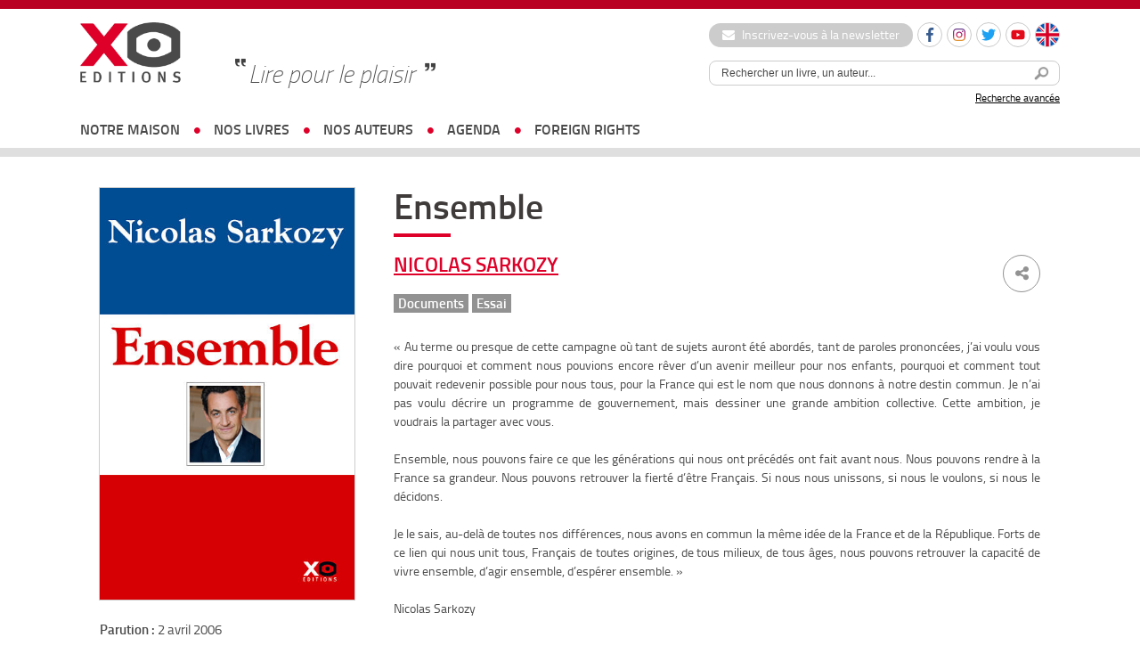

--- FILE ---
content_type: text/html; charset=UTF-8
request_url: https://www.xoeditions.com/livres/ensemble/
body_size: 13379
content:
<!doctype html>
<html lang="fr">
<head>
<meta charset="utf-8">
    <meta name='robots' content='index, follow, max-image-preview:large, max-snippet:-1, max-video-preview:-1' />
	<style>img:is([sizes="auto" i], [sizes^="auto," i]) { contain-intrinsic-size: 3000px 1500px }</style>
	<link rel="alternate" hreflang="en-us" href="https://www.xoeditions.com/en/livres/together/" />
<link rel="alternate" hreflang="fr-fr" href="https://www.xoeditions.com/livres/ensemble/" />
<title>Ensemble  - XO Editions</title> 

	<!-- This site is optimized with the Yoast SEO plugin v25.7 - https://yoast.com/wordpress/plugins/seo/ -->
	<link rel="canonical" href="https://xoeditions.com/livres/ensemble/" />
	<meta property="og:locale" content="fr_FR" />
	<meta property="og:type" content="article" />
	<meta property="og:title" content="Ensemble - XO Editions" />
	<meta property="og:description" content="« Au terme ou presque de cette campagne où tant de sujets auront été abordés, tant de paroles prononcées, j’ai voulu vous dire pourquoi et comment nous pouvions encore rêver d’un avenir meilleur pour nos enfants, pourquoi et comment tout pouvait redevenir possible pour nous tous, pour la France qui [&hellip;]" />
	<meta property="og:url" content="https://xoeditions.com/livres/ensemble/" />
	<meta property="og:site_name" content="XO Editions" />
	<meta property="article:publisher" content="https://www.facebook.com/xoeditions" />
	<meta property="article:modified_time" content="2018-11-20T08:57:27+00:00" />
	<meta property="og:image" content="https://xoeditions.com/wp-content/uploads/2006/04/Ensemble_Sarkozy.jpg" />
	<meta property="og:image:width" content="390" />
	<meta property="og:image:height" content="631" />
	<meta property="og:image:type" content="image/jpeg" />
	<meta name="twitter:card" content="summary_large_image" />
	<meta name="twitter:site" content="@XOeditions" />
	<meta name="twitter:label1" content="Durée de lecture estimée" />
	<meta name="twitter:data1" content="1 minute" />
	<script type="application/ld+json" class="yoast-schema-graph">{"@context":"https://schema.org","@graph":[{"@type":"WebPage","@id":"https://xoeditions.com/livres/ensemble/","url":"https://xoeditions.com/livres/ensemble/","name":"Ensemble - XO Editions","isPartOf":{"@id":"https://www.xoeditions.com/#website"},"primaryImageOfPage":{"@id":"https://xoeditions.com/livres/ensemble/#primaryimage"},"image":{"@id":"https://xoeditions.com/livres/ensemble/#primaryimage"},"thumbnailUrl":"https://www.xoeditions.com/wp-content/uploads/2006/04/Ensemble_Sarkozy.jpg","datePublished":"2006-04-02T14:29:00+00:00","dateModified":"2018-11-20T08:57:27+00:00","breadcrumb":{"@id":"https://xoeditions.com/livres/ensemble/#breadcrumb"},"inLanguage":"fr-FR","potentialAction":[{"@type":"ReadAction","target":["https://xoeditions.com/livres/ensemble/"]}]},{"@type":"ImageObject","inLanguage":"fr-FR","@id":"https://xoeditions.com/livres/ensemble/#primaryimage","url":"https://www.xoeditions.com/wp-content/uploads/2006/04/Ensemble_Sarkozy.jpg","contentUrl":"https://www.xoeditions.com/wp-content/uploads/2006/04/Ensemble_Sarkozy.jpg","width":390,"height":631},{"@type":"BreadcrumbList","@id":"https://xoeditions.com/livres/ensemble/#breadcrumb","itemListElement":[{"@type":"ListItem","position":1,"name":"Accueil","item":"https://www.xoeditions.com/"},{"@type":"ListItem","position":2,"name":"Ensemble"}]},{"@type":"WebSite","@id":"https://www.xoeditions.com/#website","url":"https://www.xoeditions.com/","name":"XO Editions","description":"Maison d&#039;édition","publisher":{"@id":"https://www.xoeditions.com/#organization"},"potentialAction":[{"@type":"SearchAction","target":{"@type":"EntryPoint","urlTemplate":"https://www.xoeditions.com/?s={search_term_string}"},"query-input":{"@type":"PropertyValueSpecification","valueRequired":true,"valueName":"search_term_string"}}],"inLanguage":"fr-FR"},{"@type":"Organization","@id":"https://www.xoeditions.com/#organization","name":"XO Editions","url":"https://www.xoeditions.com/","logo":{"@type":"ImageObject","inLanguage":"fr-FR","@id":"https://www.xoeditions.com/#/schema/logo/image/","url":"https://www.xoeditions.com/wp-content/uploads/2016/10/XO-logo-calameo.png","contentUrl":"https://www.xoeditions.com/wp-content/uploads/2016/10/XO-logo-calameo.png","width":160,"height":45,"caption":"XO Editions"},"image":{"@id":"https://www.xoeditions.com/#/schema/logo/image/"},"sameAs":["https://www.facebook.com/xoeditions","https://x.com/XOeditions"]}]}</script>
	<!-- / Yoast SEO plugin. -->


<meta name="description" content="« Au terme ou presque de cette campagne où tant de sujets auront été abordés, tant de paroles prononcées, j’ai voulu vous dire pourquoi et comment nous ..." />
<meta property="og:url" content="https://www.xoeditions.com/livres/ensemble/"/>
<meta property="og:title" content="Ensemble" />
<meta property="og:description" content="« Au terme ou presque de cette campagne où tant de sujets auront été abordés, tant de paroles prononcées, j’ai voulu vous dire pourquoi et comment nous pouvions encore rêver d’un avenir meilleur pour nos enfants, pourquoi et comment tout pouvait redevenir possible pour nous tous, pour la ..." />
<meta property="og:type" content="article" />
<meta property="og:image" content="https://www.xoeditions.com/wp-content/uploads/2006/04/Ensemble_Sarkozy.jpg" />
<link rel='stylesheet' id='sbi_styles-css' href='https://www.xoeditions.com/wp-content/plugins/instagram-feed/css/sbi-styles.min.css?ver=6.9.1' type='text/css' media='all' />
<link rel='stylesheet' id='wp-block-library-css' href='https://www.xoeditions.com/wp-includes/css/dist/block-library/style.min.css?ver=6.8.3' type='text/css' media='all' />
<style id='classic-theme-styles-inline-css' type='text/css'>
/*! This file is auto-generated */
.wp-block-button__link{color:#fff;background-color:#32373c;border-radius:9999px;box-shadow:none;text-decoration:none;padding:calc(.667em + 2px) calc(1.333em + 2px);font-size:1.125em}.wp-block-file__button{background:#32373c;color:#fff;text-decoration:none}
</style>
<style id='global-styles-inline-css' type='text/css'>
:root{--wp--preset--aspect-ratio--square: 1;--wp--preset--aspect-ratio--4-3: 4/3;--wp--preset--aspect-ratio--3-4: 3/4;--wp--preset--aspect-ratio--3-2: 3/2;--wp--preset--aspect-ratio--2-3: 2/3;--wp--preset--aspect-ratio--16-9: 16/9;--wp--preset--aspect-ratio--9-16: 9/16;--wp--preset--color--black: #000000;--wp--preset--color--cyan-bluish-gray: #abb8c3;--wp--preset--color--white: #ffffff;--wp--preset--color--pale-pink: #f78da7;--wp--preset--color--vivid-red: #cf2e2e;--wp--preset--color--luminous-vivid-orange: #ff6900;--wp--preset--color--luminous-vivid-amber: #fcb900;--wp--preset--color--light-green-cyan: #7bdcb5;--wp--preset--color--vivid-green-cyan: #00d084;--wp--preset--color--pale-cyan-blue: #8ed1fc;--wp--preset--color--vivid-cyan-blue: #0693e3;--wp--preset--color--vivid-purple: #9b51e0;--wp--preset--gradient--vivid-cyan-blue-to-vivid-purple: linear-gradient(135deg,rgba(6,147,227,1) 0%,rgb(155,81,224) 100%);--wp--preset--gradient--light-green-cyan-to-vivid-green-cyan: linear-gradient(135deg,rgb(122,220,180) 0%,rgb(0,208,130) 100%);--wp--preset--gradient--luminous-vivid-amber-to-luminous-vivid-orange: linear-gradient(135deg,rgba(252,185,0,1) 0%,rgba(255,105,0,1) 100%);--wp--preset--gradient--luminous-vivid-orange-to-vivid-red: linear-gradient(135deg,rgba(255,105,0,1) 0%,rgb(207,46,46) 100%);--wp--preset--gradient--very-light-gray-to-cyan-bluish-gray: linear-gradient(135deg,rgb(238,238,238) 0%,rgb(169,184,195) 100%);--wp--preset--gradient--cool-to-warm-spectrum: linear-gradient(135deg,rgb(74,234,220) 0%,rgb(151,120,209) 20%,rgb(207,42,186) 40%,rgb(238,44,130) 60%,rgb(251,105,98) 80%,rgb(254,248,76) 100%);--wp--preset--gradient--blush-light-purple: linear-gradient(135deg,rgb(255,206,236) 0%,rgb(152,150,240) 100%);--wp--preset--gradient--blush-bordeaux: linear-gradient(135deg,rgb(254,205,165) 0%,rgb(254,45,45) 50%,rgb(107,0,62) 100%);--wp--preset--gradient--luminous-dusk: linear-gradient(135deg,rgb(255,203,112) 0%,rgb(199,81,192) 50%,rgb(65,88,208) 100%);--wp--preset--gradient--pale-ocean: linear-gradient(135deg,rgb(255,245,203) 0%,rgb(182,227,212) 50%,rgb(51,167,181) 100%);--wp--preset--gradient--electric-grass: linear-gradient(135deg,rgb(202,248,128) 0%,rgb(113,206,126) 100%);--wp--preset--gradient--midnight: linear-gradient(135deg,rgb(2,3,129) 0%,rgb(40,116,252) 100%);--wp--preset--font-size--small: 13px;--wp--preset--font-size--medium: 20px;--wp--preset--font-size--large: 36px;--wp--preset--font-size--x-large: 42px;--wp--preset--spacing--20: 0.44rem;--wp--preset--spacing--30: 0.67rem;--wp--preset--spacing--40: 1rem;--wp--preset--spacing--50: 1.5rem;--wp--preset--spacing--60: 2.25rem;--wp--preset--spacing--70: 3.38rem;--wp--preset--spacing--80: 5.06rem;--wp--preset--shadow--natural: 6px 6px 9px rgba(0, 0, 0, 0.2);--wp--preset--shadow--deep: 12px 12px 50px rgba(0, 0, 0, 0.4);--wp--preset--shadow--sharp: 6px 6px 0px rgba(0, 0, 0, 0.2);--wp--preset--shadow--outlined: 6px 6px 0px -3px rgba(255, 255, 255, 1), 6px 6px rgba(0, 0, 0, 1);--wp--preset--shadow--crisp: 6px 6px 0px rgba(0, 0, 0, 1);}:where(.is-layout-flex){gap: 0.5em;}:where(.is-layout-grid){gap: 0.5em;}body .is-layout-flex{display: flex;}.is-layout-flex{flex-wrap: wrap;align-items: center;}.is-layout-flex > :is(*, div){margin: 0;}body .is-layout-grid{display: grid;}.is-layout-grid > :is(*, div){margin: 0;}:where(.wp-block-columns.is-layout-flex){gap: 2em;}:where(.wp-block-columns.is-layout-grid){gap: 2em;}:where(.wp-block-post-template.is-layout-flex){gap: 1.25em;}:where(.wp-block-post-template.is-layout-grid){gap: 1.25em;}.has-black-color{color: var(--wp--preset--color--black) !important;}.has-cyan-bluish-gray-color{color: var(--wp--preset--color--cyan-bluish-gray) !important;}.has-white-color{color: var(--wp--preset--color--white) !important;}.has-pale-pink-color{color: var(--wp--preset--color--pale-pink) !important;}.has-vivid-red-color{color: var(--wp--preset--color--vivid-red) !important;}.has-luminous-vivid-orange-color{color: var(--wp--preset--color--luminous-vivid-orange) !important;}.has-luminous-vivid-amber-color{color: var(--wp--preset--color--luminous-vivid-amber) !important;}.has-light-green-cyan-color{color: var(--wp--preset--color--light-green-cyan) !important;}.has-vivid-green-cyan-color{color: var(--wp--preset--color--vivid-green-cyan) !important;}.has-pale-cyan-blue-color{color: var(--wp--preset--color--pale-cyan-blue) !important;}.has-vivid-cyan-blue-color{color: var(--wp--preset--color--vivid-cyan-blue) !important;}.has-vivid-purple-color{color: var(--wp--preset--color--vivid-purple) !important;}.has-black-background-color{background-color: var(--wp--preset--color--black) !important;}.has-cyan-bluish-gray-background-color{background-color: var(--wp--preset--color--cyan-bluish-gray) !important;}.has-white-background-color{background-color: var(--wp--preset--color--white) !important;}.has-pale-pink-background-color{background-color: var(--wp--preset--color--pale-pink) !important;}.has-vivid-red-background-color{background-color: var(--wp--preset--color--vivid-red) !important;}.has-luminous-vivid-orange-background-color{background-color: var(--wp--preset--color--luminous-vivid-orange) !important;}.has-luminous-vivid-amber-background-color{background-color: var(--wp--preset--color--luminous-vivid-amber) !important;}.has-light-green-cyan-background-color{background-color: var(--wp--preset--color--light-green-cyan) !important;}.has-vivid-green-cyan-background-color{background-color: var(--wp--preset--color--vivid-green-cyan) !important;}.has-pale-cyan-blue-background-color{background-color: var(--wp--preset--color--pale-cyan-blue) !important;}.has-vivid-cyan-blue-background-color{background-color: var(--wp--preset--color--vivid-cyan-blue) !important;}.has-vivid-purple-background-color{background-color: var(--wp--preset--color--vivid-purple) !important;}.has-black-border-color{border-color: var(--wp--preset--color--black) !important;}.has-cyan-bluish-gray-border-color{border-color: var(--wp--preset--color--cyan-bluish-gray) !important;}.has-white-border-color{border-color: var(--wp--preset--color--white) !important;}.has-pale-pink-border-color{border-color: var(--wp--preset--color--pale-pink) !important;}.has-vivid-red-border-color{border-color: var(--wp--preset--color--vivid-red) !important;}.has-luminous-vivid-orange-border-color{border-color: var(--wp--preset--color--luminous-vivid-orange) !important;}.has-luminous-vivid-amber-border-color{border-color: var(--wp--preset--color--luminous-vivid-amber) !important;}.has-light-green-cyan-border-color{border-color: var(--wp--preset--color--light-green-cyan) !important;}.has-vivid-green-cyan-border-color{border-color: var(--wp--preset--color--vivid-green-cyan) !important;}.has-pale-cyan-blue-border-color{border-color: var(--wp--preset--color--pale-cyan-blue) !important;}.has-vivid-cyan-blue-border-color{border-color: var(--wp--preset--color--vivid-cyan-blue) !important;}.has-vivid-purple-border-color{border-color: var(--wp--preset--color--vivid-purple) !important;}.has-vivid-cyan-blue-to-vivid-purple-gradient-background{background: var(--wp--preset--gradient--vivid-cyan-blue-to-vivid-purple) !important;}.has-light-green-cyan-to-vivid-green-cyan-gradient-background{background: var(--wp--preset--gradient--light-green-cyan-to-vivid-green-cyan) !important;}.has-luminous-vivid-amber-to-luminous-vivid-orange-gradient-background{background: var(--wp--preset--gradient--luminous-vivid-amber-to-luminous-vivid-orange) !important;}.has-luminous-vivid-orange-to-vivid-red-gradient-background{background: var(--wp--preset--gradient--luminous-vivid-orange-to-vivid-red) !important;}.has-very-light-gray-to-cyan-bluish-gray-gradient-background{background: var(--wp--preset--gradient--very-light-gray-to-cyan-bluish-gray) !important;}.has-cool-to-warm-spectrum-gradient-background{background: var(--wp--preset--gradient--cool-to-warm-spectrum) !important;}.has-blush-light-purple-gradient-background{background: var(--wp--preset--gradient--blush-light-purple) !important;}.has-blush-bordeaux-gradient-background{background: var(--wp--preset--gradient--blush-bordeaux) !important;}.has-luminous-dusk-gradient-background{background: var(--wp--preset--gradient--luminous-dusk) !important;}.has-pale-ocean-gradient-background{background: var(--wp--preset--gradient--pale-ocean) !important;}.has-electric-grass-gradient-background{background: var(--wp--preset--gradient--electric-grass) !important;}.has-midnight-gradient-background{background: var(--wp--preset--gradient--midnight) !important;}.has-small-font-size{font-size: var(--wp--preset--font-size--small) !important;}.has-medium-font-size{font-size: var(--wp--preset--font-size--medium) !important;}.has-large-font-size{font-size: var(--wp--preset--font-size--large) !important;}.has-x-large-font-size{font-size: var(--wp--preset--font-size--x-large) !important;}
:where(.wp-block-post-template.is-layout-flex){gap: 1.25em;}:where(.wp-block-post-template.is-layout-grid){gap: 1.25em;}
:where(.wp-block-columns.is-layout-flex){gap: 2em;}:where(.wp-block-columns.is-layout-grid){gap: 2em;}
:root :where(.wp-block-pullquote){font-size: 1.5em;line-height: 1.6;}
</style>
<link rel='stylesheet' id='ctf_styles-css' href='https://www.xoeditions.com/wp-content/plugins/custom-twitter-feeds/css/ctf-styles.min.css?ver=2.3.1' type='text/css' media='all' />
<link rel='stylesheet' id='wpml-legacy-dropdown-0-css' href='//www.xoeditions.com/wp-content/plugins/sitepress-multilingual-cms/templates/language-switchers/legacy-dropdown/style.css?ver=1' type='text/css' media='all' />
<style id='wpml-legacy-dropdown-0-inline-css' type='text/css'>
.wpml-ls-statics-shortcode_actions, .wpml-ls-statics-shortcode_actions .wpml-ls-sub-menu, .wpml-ls-statics-shortcode_actions a {border-color:#cdcdcd;}.wpml-ls-statics-shortcode_actions a {color:#444444;background-color:#ffffff;}.wpml-ls-statics-shortcode_actions a:hover,.wpml-ls-statics-shortcode_actions a:focus {color:#000000;background-color:#eeeeee;}.wpml-ls-statics-shortcode_actions .wpml-ls-current-language>a {color:#444444;background-color:#ffffff;}.wpml-ls-statics-shortcode_actions .wpml-ls-current-language:hover>a, .wpml-ls-statics-shortcode_actions .wpml-ls-current-language>a:focus {color:#000000;background-color:#eeeeee;}
</style>
<link rel='stylesheet' id='dashicons-css' href='https://www.xoeditions.com/wp-includes/css/dashicons.min.css?ver=6.8.3' type='text/css' media='all' />
<link rel='stylesheet' id='themename-style-css' href='https://www.xoeditions.com/wp-content/themes/xo-editions/style.css?ver=1.0' type='text/css' media='all' />
<script type="text/javascript" src="//www.xoeditions.com/wp-content/plugins/sitepress-multilingual-cms/templates/language-switchers/legacy-dropdown/script.js?ver=1" id="wpml-legacy-dropdown-0-js"></script>
<link rel="https://api.w.org/" href="https://www.xoeditions.com/wp-json/" /><link rel="alternate" title="oEmbed (JSON)" type="application/json+oembed" href="https://www.xoeditions.com/wp-json/oembed/1.0/embed?url=https%3A%2F%2Fwww.xoeditions.com%2Flivres%2Fensemble%2F" />
<link rel="alternate" title="oEmbed (XML)" type="text/xml+oembed" href="https://www.xoeditions.com/wp-json/oembed/1.0/embed?url=https%3A%2F%2Fwww.xoeditions.com%2Flivres%2Fensemble%2F&#038;format=xml" />
<meta name="generator" content="WPML ver:4.4.7 stt:1,4;" />
<!-- Google Tag Manager -->
<script>(function(w,d,s,l,i){w[l]=w[l]||[];w[l].push({'gtm.start':
new Date().getTime(),event:'gtm.js'});var f=d.getElementsByTagName(s)[0],
j=d.createElement(s),dl=l!='dataLayer'?'&l='+l:'';j.async=true;j.src=
'https://www.googletagmanager.com/gtm.js?id='+i+dl;f.parentNode.insertBefore(j,f);
})(window,document,'script','dataLayer','GTM-5FPPL3PR');</script>
<!-- End Google Tag Manager -->    <meta name="viewport" content="width=device-width, initial-scale=1, maximum-scale=2.0, minimum-scale=1.0, user-scalable=yes">
	<meta name="facebook-domain-verification" content="44t4ih933emhh0ib257s7q5fuhwaod" />
    <!-- STYLES -->
    <link href="https://www.xoeditions.com/wp-content/themes/xo-editions/_css/reset.css" rel="stylesheet" type="text/css">
    <link href="https://www.xoeditions.com/wp-content/themes/xo-editions/_css/fonts.css" rel="stylesheet" type="text/css">
    <link href="https://www.xoeditions.com/wp-content/themes/xo-editions/_css/global.css?v=4" rel="stylesheet" type="text/css">
    <link rel="stylesheet" href="//code.jquery.com/ui/1.10.4/themes/smoothness/jquery-ui.css">
    <link rel="stylesheet" href="https://maxcdn.bootstrapcdn.com/font-awesome/4.7.0/css/font-awesome.min.css">
        <link rel="icon" type="image/png" sizes="16x16" href="https://www.xoeditions.com/wp-content/themes/xo-editions/_img/favico.png">
    <link rel="stylesheet" type="text/css" href="//cdn.jsdelivr.net/npm/slick-carousel@1.8.1/slick/slick.css"/>
    <!-- STYLES -->

    <!--<script type="text/javascript" src="https://www.xoeditions.com/wp-content/themes/xo-editions/_js/tarteaucitron/tarteaucitron.js"></script>-->		<!-- Facebook Pixel Code --><script>!function(f,b,e,v,n,t,s){if(f.fbq)return;n=f.fbq=function(){n.callMethod?n.callMethod.apply(n,arguments):n.queue.push(arguments)};if(!f._fbq)f._fbq=n;n.push=n;n.loaded=!0;n.version='2.0';n.queue=[];t=b.createElement(e);t.async=!0;t.src=v;s=b.getElementsByTagName(e)[0];s.parentNode.insertBefore(t,s)}(window, document,'script','https://connect.facebook.net/en_US/fbevents.js');fbq('init', '387567509774745');fbq('track', 'PageView');</script><noscript><img height="1" width="1" style="display:none"src="https://www.facebook.com/tr?id=387567509774745&ev=PageView&noscript=1"/></noscript><!-- End Facebook Pixel Code -->	

<!-- Matomo -->
<script>
  var _paq = window._paq = window._paq || [];
  /* tracker methods like "setCustomDimension" should be called before "trackPageView" */
  _paq.push(['trackPageView']);
  _paq.push(['enableLinkTracking']);
  (function() {
    var u="https://xoeditions.matomo.cloud/";
    _paq.push(['setTrackerUrl', u+'matomo.php']);
    _paq.push(['setSiteId', '1']);
    var d=document, g=d.createElement('script'), s=d.getElementsByTagName('script')[0];
    g.async=true; g.src='//cdn.matomo.cloud/xoeditions.matomo.cloud/matomo.js'; s.parentNode.insertBefore(g,s);
  })();
</script>
<!-- End Matomo Code -->


</head>

<body>

<div id="locale" style="display:none;">fr</div>
<script>
	/*var locale = document.getElementById('locale').innerHTML;
	var tarteaucitronForceLanguage = locale;
    tarteaucitron.init({
        "hashtag": "#tarteaucitron", 
        "highPrivacy": false, 
        "orientation": "bottom", 
        "adblocker": false, 
        "showAlertSmall": false,
        "cookieslist": true, 
        "removeCredit": false, 
        "handleBrowserDNTRequest": false,
        //"cookieDomain": ".example.com" 
		"showIcon" : false,
    });

    tarteaucitron.user.gajsUa = 'UA-29104381-1';
    tarteaucitron.user.gajsMore = function () {};
	tarteaucitron.user.googletagmanagerId = 'GTM-NB4P3FG';
    (tarteaucitron.job = tarteaucitron.job || []).push('googletagmanager');
    (tarteaucitron.job = tarteaucitron.job || []).push('gajs');
	(tarteaucitron.job = tarteaucitron.job || []).push('youtube');*/
	
	
	
<!-- Google Tag Manager -->
(function(w,d,s,l,i){w[l]=w[l]||[];w[l].push({'gtm.start':
new Date().getTime(),event:'gtm.js'});var f=d.getElementsByTagName(s)[0],
j=d.createElement(s),dl=l!='dataLayer'?'&l='+l:'';j.async=true;j.src=
'https://www.googletagmanager.com/gtm.js?id='+i+dl;f.parentNode.insertBefore(j,f);
})(window,document,'script','dataLayer','GTM-NB4P3FG');
<!-- End Google Tag Manager -->
	
	
	
</script>

<div id="wrapperSite">
	<header>
		<div id="headerWrapper">
			<a href="https://www.xoeditions.com" class="logo"><img src="https://www.xoeditions.com/wp-content/themes/xo-editions/_img/xo-editions.png" width="366" height="217"></a>
            
            <div id="accroche">Lire pour le plaisir</div>

			<div class="header-right">
                <div class="header-links">
                    <a href="https://www.xoeditions.com/inscrivez-vous-a-notre-newsletter" class="btn-newsletter"><i class="fa fa-envelope"></i> Inscrivez-vous à la newsletter</a>
    				<ul class="social-list small">
    					<li>
                            <a href="https://www.facebook.com/xoeditions" target="_blank" class="round-item"><img src="https://www.xoeditions.com/wp-content/themes/xo-editions/_img/ico-facebook.svg" width="16" height="16" alt="Facebook"></a>
                        </li>
    					<li>
                            <a href="https://www.instagram.com/xo_editions/" target="_blank" class="round-item"><img src="https://www.xoeditions.com/wp-content/themes/xo-editions/_img/ico-instagram.svg" width="16" height="16" alt="Instagram"></a>
                        </li>
                        <li>
                            <a href="https://twitter.com/XOeditions" target="_blank" class="round-item"><img src="https://www.xoeditions.com/wp-content/themes/xo-editions/_img/ico-twitter.svg" width="16" height="16" alt="Twitter"></a>
                        </li>
                        <li>
                            <a href="https://www.youtube.com/channel/UCqMVUL_o4y3mNPULgfaORsA" target="_blank" class="round-item"><img src="https://www.xoeditions.com/wp-content/themes/xo-editions/_img/ico-youtube.svg" width="16" height="16" alt="Youtube"></a>
                        </li>
                                                                            <li class="lang"><a href="https://www.xoeditions.com/en/livres/together/" class="round-item"><img src="https://www.xoeditions.com/wp-content/themes/xo-editions/_img/ico-lang-en.svg" width="26" height="26" alt="Anglais"></a></li>
                            				</ul>
    			</div>

                <div id="searchTop">
                    <div id="source-url-search" style="display: none;">https://www.xoeditions.com/search-results/</div>
                	<form method="get" action="https://www.xoeditions.com" class="form-search">
                    	<input type="text" name="s" class="topic_title" value="Rechercher un livre, un auteur..." onFocus="if (this.value == 'Rechercher un livre, un auteur...') {this.value = '';}" onBlur="if (this.value == '') {this.value = 'Rechercher un livre, un auteur...';}"><button><img src="https://www.xoeditions.com/wp-content/themes/xo-editions/_img/searchHeader.png" width="25" height="25"></button>
                    </form>
                    <a href="https://www.xoeditions.com/recherche-avancee/">Recherche avancée</a>
                </div>
            </div>

			<button class="js-nav-toggle"><span class="icon-nav"></span></button>
		</div>

		<nav id="nav-wrap">
            <div class="nav-search">
                <form method="get" action="https://www.xoeditions.com" class="form-search">
                    <input type="text" name="s" class="topic_title" value="Rechercher un livre, un auteur..." onFocus="if (this.value == 'Rechercher un livre, un auteur...') {this.value = '';}" onBlur="if (this.value == '') {this.value = 'Rechercher un livre, un auteur...';}"><button><img src="https://www.xoeditions.com/wp-content/themes/xo-editions/_img/searchHeader.png" width="25" height="25"></button>
                </form>
            </div>

			<ul id="nav">
                <li class="has-sub-nav">
                    <a href="https://www.xoeditions.com/#">notre maison</a>
                    <div class="sub-nav">
                        <ul>
                            <li class="about"><a href="https://www.xoeditions.com/qui-sommes-nous/">qui sommes-nous</a></li>
                            <li class="about"><a href="https://www.xoeditions.com/nous-contacter/">nous contacter</a></li>
                        </ul>
                    </div>
                </li>
				<li class="has-sub-nav">
                    <a href="https://www.xoeditions.com/#">nos livres</a>
                    <div class="sub-nav">
                        <ul>
                            <li><a href="https://www.xoeditions.com/nouveautes">Nouveautés</a></li>
                            <li><a href="https://www.xoeditions.com/collection/romans">Romans</a></li>
                            <li><a href="https://www.xoeditions.com/collection/documents">Documents</a></li>
                            <li><a href="https://www.xoeditions.com/collection/jeunesse">Jeunesse</a></li>
							<li><a href="https://www.xoeditions.com/clea-des-livres-quon-noublie-pas/">COLLECTION CLÉA</a></li>                        </ul>
                    </div>
                </li>
				<li><a href="https://www.xoeditions.com/auteurs">nos auteurs</a></li>
                <li><a href="https://www.xoeditions.com/agenda">agenda</a></li>                <li><a href="https://www.xoeditions.com/foreign-rights">foreign rights</a></li>
			</ul>

            <div class="nav-links">
                <a href="https://www.xoeditions.com/inscrivez-vous-a-notre-newsletter" class="btn-newsletter"><i class="fa fa-envelope"></i> Inscription à la newsletter</a>
                <ul class="social-list small">
                    <li>
                        <a href="https://www.facebook.com/xoeditions" target="_blank" class="round-item"><img src="https://www.xoeditions.com/wp-content/themes/xo-editions/_img/ico-facebook.svg" width="16" height="16" alt="Facebook"></a>
                    </li>
                    <li>
                        <a href="https://www.instagram.com/xo_editions/" target="_blank" class="round-item"><img src="https://www.xoeditions.com/wp-content/themes/xo-editions/_img/ico-instagram.svg" width="16" height="16" alt="Instagram"></a>
                    </li>
                    <li>
                        <a href="https://twitter.com/XOeditions" target="_blank" class="round-item"><img src="https://www.xoeditions.com/wp-content/themes/xo-editions/_img/ico-twitter.svg" width="16" height="16" alt="Twitter"></a>
                    </li>
                    <li>
                        <a href="https://www.youtube.com/channel/UCqMVUL_o4y3mNPULgfaORsA" target="_blank" class="round-item"><img src="https://www.xoeditions.com/wp-content/themes/xo-editions/_img/ico-youtube.svg" width="16" height="16" alt="Youtube"></a>
                    </li>
                </ul>
            </div>
		</nav>
	</header>
<style>
	
	section article ul#liensLivre li a {
	    padding: 0.5em 1.5em;
	    display: inline-block;
	    width:auto;
	    margin-right: 10px;
	 }

	 section article ul#liensLivre li {
	    display: inline-block;
	}

	.content-underline a {
		text-decoration: underline !important;
	}
</style>

    <section id="page-auteur">
    	<aside>
		<img width="390" height="631" src="https://www.xoeditions.com/wp-content/uploads/2006/04/Ensemble_Sarkozy.jpg" class="attachment-large size-large wp-post-image" alt="" decoding="async" fetchpriority="high" srcset="https://www.xoeditions.com/wp-content/uploads/2006/04/Ensemble_Sarkozy.jpg 390w, https://www.xoeditions.com/wp-content/uploads/2006/04/Ensemble_Sarkozy-185x300.jpg 185w" sizes="(max-width: 390px) 100vw, 390px" />        
        <p id="infosLivre">
        <strong>Parution :</strong> 2 avril 2006<br>
        <strong>162 pages</strong><br>
        <strong>Format :</strong> 135 x 215 mm<br>
        <strong>Prix :</strong> 14,90 euros<br>
                                  	<strong>ISBN :</strong> 9782845633452                </p>
        
        </aside>
    	<article>
        <h1>Ensemble	 							
					
		</h1>
        
        <div id="auteur">
        	<div class="share">
        		<ul>
    				<li><a href="" class="fbshare"><i class="fa fa-facebook" aria-hidden="true"></i></a></li>
    				<li><a href="" class="twshare"><i class="fa fa-twitter" aria-hidden="true"></i></a></li>
    			</ul>
    			<span><i class="fa fa-share-alt" aria-hidden="true"></i></span>
        	</div>

            <h2 style="margin-bottom: 1em;"><a href="https://www.xoeditions.com/auteurs/nicolas-sarkozy/">Nicolas Sarkozy</a> </h2>
            <strong><a href="https://www.xoeditions.com/collection/documents" style="font-size: 85%;" />Documents</a> <a href="https://www.xoeditions.com/collection/essai" style="font-size: 85%;" />Essai</a>  </strong>
        </div>
        
        <div class="content-underline"><p style="text-align: justify;">« Au terme ou presque de cette campagne où tant de sujets auront été abordés, tant de paroles prononcées, j’ai voulu vous dire pourquoi et comment nous pouvions encore rêver d’un avenir meilleur pour nos enfants, pourquoi et comment tout pouvait redevenir possible pour nous tous, pour la France qui est le nom que nous donnons à notre destin commun. Je n’ai pas voulu décrire un programme de gouvernement, mais dessiner une grande ambition collective. Cette ambition, je voudrais la partager avec vous.</p>
<p style="text-align: justify;">Ensemble, nous pouvons faire ce que les générations qui nous ont précédés ont fait avant nous. Nous pouvons rendre à la France sa grandeur. Nous pouvons retrouver la fierté d’être Français. Si nous nous unissons, si nous le voulons, si nous le décidons.</p>
<p style="text-align: justify;">Je le sais, au-delà de toutes nos différences, nous avons en commun la même idée de la France et de la République. Forts de ce lien qui nous unit tous, Français de toutes origines, de tous milieux, de tous âges, nous pouvons retrouver la capacité de vivre ensemble, d’agir ensemble, d’espérer ensemble. »</p>
<p style="text-align: justify;">Nicolas Sarkozy</p>
</div>
        <!--   -->
        <!--   -->
        

        
        <ul id="liensLivre" style="text-align: center;">
        	             
			            <!--- EXTRAIT-->

                        	<li><a href="#" id="btnbuy" rel="9782845633452">Acheter le livre </a></li>
            
            
            			            <!--- BUY-->
            
                        <!--- NUM--->
        </ul>
        
        </article>
        <div class="clear"></div>

<!------- VIDEOS  ------>

<!------- VIDEOS  ------>


<!------- INTERVIEW  ------>
<!------- INTERVIEW  ------>




<!------- PRESSE  ------>
<!------- PRESSE  ------>

<!-- LECTEURS -->
<!-- LECTEURS -->


    </section>
    
<div class="clear"></div>



<!-------  LIVRES AUTEUR -------->


<div class="clear"></div>
<div class="clear"></div>


<section class="all-news has-bg"> <!-- .has-bg classe à ajouter sur les pages autres que la home-->
	<div class="large-container">
		<h3 class="titreSoul">Suivez toute notre actualité</h3>

		<div class="btn-wrapper">
			<a href="https://www.xoeditions.com/inscrivez-vous-a-notre-newsletter" class="btn-news"><i class="fa fa-envelope" aria-hidden="true"></i> Inscrivez-vous à la newsletter</a>
		</div>

		<ul class="social-list large">
			<li>
                <a href="https://www.facebook.com/xoeditions" target="_blank" class="round-item"><img src="https://www.xoeditions.com/wp-content/themes/xo-editions/_img/ico-facebook.svg" width="20" height="20" alt="Facebook"></a>
            </li>
			<li>
                <a href="https://www.instagram.com/xo_editions/" target="_blank" class="round-item"><img src="https://www.xoeditions.com/wp-content/themes/xo-editions/_img/ico-instagram.svg" width="20" height="20" alt="Instagram"></a>
            </li>
            <li>
                <a href="https://twitter.com/XOeditions" target="_blank" class="round-item"><img src="https://www.xoeditions.com/wp-content/themes/xo-editions/_img/ico-twitter.svg" width="20" height="20" alt="Twitter"></a>
            </li>
            <li>
                <a href="https://www.youtube.com/channel/UCqMVUL_o4y3mNPULgfaORsA" target="_blank" class="round-item"><img src="https://www.xoeditions.com/wp-content/themes/xo-editions/_img/ico-youtube.svg" width="20" height="20" alt="Youtube"></a>
            </li>
		</ul>
	</div>
</section>


<ul id="menuRelated" class="tabs">
	    <li><a href="#tab2" class="current">du même auteur</a></li>    <li><a href="#tab3">du même genre</a></li>
</ul>
<section id="related">
    	<div id='tab2'>
	<div id="livres" data-isIE="false">
        <div id="carouselWrapper">
              <div id="carouselList" class="memeauteur">
             
             
                


<div class="livre">
    

    <div class="wrapper">
        <div class="tranche"><img src="https://www.xoeditions.com/wp-content/themes/xo-editions/_img/tranche_xo.png" width="40" height="320">
			<p class="nomauteurtranche">Nicolas Sarkozy</p>
        </div>
        <div class="face"><img width="188" height="300" src="https://www.xoeditions.com/wp-content/uploads/2005/09/Témoignage_Sarkozy-188x300.jpg" class="attachment-medium size-medium wp-post-image" alt="" decoding="async" loading="lazy" srcset="https://www.xoeditions.com/wp-content/uploads/2005/09/Témoignage_Sarkozy-188x300.jpg 188w, https://www.xoeditions.com/wp-content/uploads/2005/09/Témoignage_Sarkozy.jpg 390w" sizes="auto, (max-width: 188px) 100vw, 188px" /></div>
    </div>

    <div class="infos">
        <h2>Témoignage</a></h2>
        
        <p>« D&rsquo;aussi loin que je me souvienne, j&rsquo;ai toujours voulu agir. Transformer le quotidien, rendre l&rsquo;impossible envisageable, trouver des marges de manœuvre, m&rsquo;a toujours ...</p>
    </div>

    <div class="buttons">
        <h2><a href="https://www.xoeditions.com/livres/temoignage/" class="link-cover">Témoignage</a></h2>
        
        <span class="bttDecouvrir">Découvrir ce livre »</span>
        <!--  -->            
    </div>
    <!-- <div class="btnClose"></div> -->
</div>                
                
                
              </div>
                    <a class="customNavigation btn prev prevauteur"><img src="https://www.xoeditions.com/wp-content/themes/xo-editions/_img/arrowSliderLeft.png" width="36" height="71"></a>
                    <a class="customNavigation btn next nextauteur"><img src="https://www.xoeditions.com/wp-content/themes/xo-editions/_img/arrowSliderRight.png" width="36" height="71"></a>
          </div>
      </div>
    <div class="clear"></div>
	</div>
     	<div id='tab3'>
		<div id="livres" data-isIE="false">
        <div id="carouselWrapper">
              <div id="carouselList" class="memegenre">
               


<div class="livre">
    

    <div class="wrapper">
        <div class="tranche"><img src="https://www.xoeditions.com/wp-content/themes/xo-editions/_img/tranche_xo.png" width="40" height="320">
			<p class="nomauteurtranche">Docteur Guillaume Pourcher</p>
        </div>
        <div class="face"><img width="200" height="300" src="https://www.xoeditions.com/wp-content/uploads/2024/09/L_OBESITE-avec-bande_V2-200x300.jpg" class="attachment-medium size-medium wp-post-image" alt="" decoding="async" srcset="https://www.xoeditions.com/wp-content/uploads/2024/09/L_OBESITE-avec-bande_V2-200x300.jpg 200w, https://www.xoeditions.com/wp-content/uploads/2024/09/L_OBESITE-avec-bande_V2-682x1024.jpg 682w, https://www.xoeditions.com/wp-content/uploads/2024/09/L_OBESITE-avec-bande_V2-768x1153.jpg 768w, https://www.xoeditions.com/wp-content/uploads/2024/09/L_OBESITE-avec-bande_V2-1023x1536.jpg 1023w, https://www.xoeditions.com/wp-content/uploads/2024/09/L_OBESITE-avec-bande_V2-1364x2048.jpg 1364w, https://www.xoeditions.com/wp-content/uploads/2024/09/L_OBESITE-avec-bande_V2.jpg 1654w" sizes="(max-width: 200px) 100vw, 200px" /></div>
    </div>

    <div class="infos">
        <h2>L&rsquo;obésité, maladie du siècle</a></h2>
        
        <p>« Que nous soyons soignants ou non, nous sommes presque tous persuadés que l’alimentation et l’absence de volonté sont les causes essentielles de l’obésité. Préjugé dangereux et discriminant ! ...</p>
    </div>

    <div class="buttons">
        <h2><a href="https://www.xoeditions.com/livres/lobesite-maladie-du-siecle/" class="link-cover">L&rsquo;obésité, maladie du siècle</a></h2>
        
        <span class="bttDecouvrir">Découvrir ce livre »</span>
        <!--  -->            
    </div>
    <!-- <div class="btnClose"></div> -->
</div>


<div class="livre">
    

    <div class="wrapper">
        <div class="tranche"><img src="https://www.xoeditions.com/wp-content/themes/xo-editions/_img/tranche_xo.png" width="40" height="320">
			<p class="nomauteurtranche">Nicolas Bouzou</p>
        </div>
        <div class="face"><img width="200" height="300" src="https://www.xoeditions.com/wp-content/uploads/2024/02/LA-CIVILISATION-DE-LA-PEUR_NOUVELLE-EDITION-200x300.jpg" class="attachment-medium size-medium wp-post-image" alt="" decoding="async" srcset="https://www.xoeditions.com/wp-content/uploads/2024/02/LA-CIVILISATION-DE-LA-PEUR_NOUVELLE-EDITION-200x300.jpg 200w, https://www.xoeditions.com/wp-content/uploads/2024/02/LA-CIVILISATION-DE-LA-PEUR_NOUVELLE-EDITION-684x1024.jpg 684w, https://www.xoeditions.com/wp-content/uploads/2024/02/LA-CIVILISATION-DE-LA-PEUR_NOUVELLE-EDITION-768x1149.jpg 768w, https://www.xoeditions.com/wp-content/uploads/2024/02/LA-CIVILISATION-DE-LA-PEUR_NOUVELLE-EDITION-1026x1536.jpg 1026w, https://www.xoeditions.com/wp-content/uploads/2024/02/LA-CIVILISATION-DE-LA-PEUR_NOUVELLE-EDITION-1369x2048.jpg 1369w, https://www.xoeditions.com/wp-content/uploads/2024/02/LA-CIVILISATION-DE-LA-PEUR_NOUVELLE-EDITION.jpg 1654w" sizes="(max-width: 200px) 100vw, 200px" /></div>
    </div>

    <div class="infos">
        <h2>La civilisation de la peur</a></h2>
        
        <p>« Comment garder confiance dans la France après le désastre de la dissolution de juin 2024 ? Beaucoup de Français, qui rejettent les extrêmes, font part de leur inquiétude. Le tableau est sombre ...</p>
    </div>

    <div class="buttons">
        <h2><a href="https://www.xoeditions.com/livres/la-civilisation-de-la-peur/" class="link-cover">La civilisation de la peur</a></h2>
        
        <span class="bttDecouvrir">Découvrir ce livre »</span>
        <!--  -->            
    </div>
    <!-- <div class="btnClose"></div> -->
</div>


<div class="livre">
    

    <div class="wrapper">
        <div class="tranche"><img src="https://www.xoeditions.com/wp-content/themes/xo-editions/_img/tranche_xo.png" width="40" height="320">
			<p class="nomauteurtranche">Nicolas Bouzou</p>
        </div>
        <div class="face"><img width="191" height="300" src="https://www.xoeditions.com/wp-content/uploads/2021/02/CV_HOMO_SANITAS-191x300.jpg" class="attachment-medium size-medium wp-post-image" alt="Homo Sanitas" decoding="async" loading="lazy" srcset="https://www.xoeditions.com/wp-content/uploads/2021/02/CV_HOMO_SANITAS-191x300.jpg 191w, https://www.xoeditions.com/wp-content/uploads/2021/02/CV_HOMO_SANITAS-651x1024.jpg 651w, https://www.xoeditions.com/wp-content/uploads/2021/02/CV_HOMO_SANITAS-768x1209.jpg 768w, https://www.xoeditions.com/wp-content/uploads/2021/02/CV_HOMO_SANITAS-976x1536.jpg 976w, https://www.xoeditions.com/wp-content/uploads/2021/02/CV_HOMO_SANITAS-1301x2048.jpg 1301w, https://www.xoeditions.com/wp-content/uploads/2021/02/CV_HOMO_SANITAS-scaled.jpg 1626w" sizes="auto, (max-width: 191px) 100vw, 191px" /></div>
    </div>

    <div class="infos">
        <h2>Homo Sanitas</a></h2>
        
        <p>« La santé est une affaire profondément humaine ! » Il y a plus de 10 000 ans, nous raconte Nicolas Bouzou, soigner était courant. Nos lointains ancêtres avaient inventé le métier de dentiste. ...</p>
    </div>

    <div class="buttons">
        <h2><a href="https://www.xoeditions.com/livres/homo-sanitas/" class="link-cover">Homo Sanitas</a></h2>
        
        <span class="bttDecouvrir">Découvrir ce livre »</span>
        <!--  -->            
    </div>
    <!-- <div class="btnClose"></div> -->
</div>


<div class="livre">
    

    <div class="wrapper">
        <div class="tranche"><img src="https://www.xoeditions.com/wp-content/themes/xo-editions/_img/tranche_xo.png" width="40" height="320">
			<p class="nomauteurtranche">Luc Ferry</p>
        </div>
        <div class="face"><img width="193" height="300" src="https://www.xoeditions.com/wp-content/uploads/2019/03/CV_SAGESSE-ET-FOLIE-DU-MONDE-193x300.jpg" class="attachment-medium size-medium wp-post-image" alt="RAS-FERRY-BOUZOU_-8-quar.indd" decoding="async" loading="lazy" srcset="https://www.xoeditions.com/wp-content/uploads/2019/03/CV_SAGESSE-ET-FOLIE-DU-MONDE-193x300.jpg 193w, https://www.xoeditions.com/wp-content/uploads/2019/03/CV_SAGESSE-ET-FOLIE-DU-MONDE-768x1197.jpg 768w, https://www.xoeditions.com/wp-content/uploads/2019/03/CV_SAGESSE-ET-FOLIE-DU-MONDE-657x1024.jpg 657w, https://www.xoeditions.com/wp-content/uploads/2019/03/CV_SAGESSE-ET-FOLIE-DU-MONDE.jpg 1815w" sizes="auto, (max-width: 193px) 100vw, 193px" /></div>
    </div>

    <div class="infos">
        <h2>Sagesse et folie du monde qui vient</a></h2>
        
        <p>Pourquoi tant d’intellectuels se complaisent-ils dans cette joie mauvaise qu’est le pessimisme ? Pourquoi ne voit-on plus les progrès considérables accomplis par nos sociétés en termes ...</p>
    </div>

    <div class="buttons">
        <h2><a href="https://www.xoeditions.com/livres/sagesse-et-folie-du-monde-qui-vient/" class="link-cover">Sagesse et folie du monde qui vient</a></h2>
        
        <span class="bttDecouvrir">Découvrir ce livre »</span>
        <!--  -->            
    </div>
    <!-- <div class="btnClose"></div> -->
</div>


<div class="livre">
    

    <div class="wrapper">
        <div class="tranche"><img src="https://www.xoeditions.com/wp-content/themes/xo-editions/_img/tranche_xo.png" width="40" height="320">
			<p class="nomauteurtranche">Emmanuel Macron</p>
        </div>
        <div class="face"><img width="188" height="300" src="https://www.xoeditions.com/wp-content/uploads/2016/11/Macron-Emmanuel-Révolution-188x300.jpg" class="attachment-medium size-medium wp-post-image" alt="" decoding="async" loading="lazy" srcset="https://www.xoeditions.com/wp-content/uploads/2016/11/Macron-Emmanuel-Révolution-188x300.jpg 188w, https://www.xoeditions.com/wp-content/uploads/2016/11/Macron-Emmanuel-Révolution-768x1224.jpg 768w, https://www.xoeditions.com/wp-content/uploads/2016/11/Macron-Emmanuel-Révolution-643x1024.jpg 643w, https://www.xoeditions.com/wp-content/uploads/2016/11/Macron-Emmanuel-Révolution.jpg 1600w" sizes="auto, (max-width: 188px) 100vw, 188px" /></div>
    </div>

    <div class="infos">
        <h2>Révolution</a></h2>
        
        <p>Dans ce livre publié en novembre 2016, Emmanuel Macron, alors candidat à l’élection présidentielle, raconte pour la première fois son histoire personnelle, ses inspirations, sa vision de la ...</p>
    </div>

    <div class="buttons">
        <h2><a href="https://www.xoeditions.com/livres/revolution/" class="link-cover">Révolution</a></h2>
        
        <span class="bttDecouvrir">Découvrir ce livre »</span>
        <!--  -->            
    </div>
    <!-- <div class="btnClose"></div> -->
</div>


<div class="livre">
    

    <div class="wrapper">
        <div class="tranche"><img src="https://www.xoeditions.com/wp-content/themes/xo-editions/_img/tranche_xo.png" width="40" height="320">
			<p class="nomauteurtranche">Luc Ferry</p>
        </div>
        <div class="face"><img width="188" height="300" src="https://www.xoeditions.com/wp-content/uploads/2016/11/7_FACONS_D_ETRE_HEUREUX-188x300.jpg" class="attachment-medium size-medium wp-post-image" alt="" decoding="async" loading="lazy" srcset="https://www.xoeditions.com/wp-content/uploads/2016/11/7_FACONS_D_ETRE_HEUREUX-188x300.jpg 188w, https://www.xoeditions.com/wp-content/uploads/2016/11/7_FACONS_D_ETRE_HEUREUX-768x1224.jpg 768w, https://www.xoeditions.com/wp-content/uploads/2016/11/7_FACONS_D_ETRE_HEUREUX-642x1024.jpg 642w, https://www.xoeditions.com/wp-content/uploads/2016/11/7_FACONS_D_ETRE_HEUREUX.jpg 1594w" sizes="auto, (max-width: 188px) 100vw, 188px" /></div>
    </div>

    <div class="infos">
        <h2>7 façons d&rsquo;être heureux</a></h2>
        
        <p>« Il existe une dissymétrie fondamentale entre malheur et bonheur. À la différence du premier, qui est hélas aisé à identifier (maladie grave, deuil d’un être aimé, accident de la vie…), le ...</p>
    </div>

    <div class="buttons">
        <h2><a href="https://www.xoeditions.com/livres/7-facons-detre-heureux/" class="link-cover">7 façons d&rsquo;être heureux</a></h2>
        
        <span class="bttDecouvrir">Découvrir ce livre »</span>
        <!--  -->            
    </div>
    <!-- <div class="btnClose"></div> -->
</div>


<div class="livre">
    

    <div class="wrapper">
        <div class="tranche"><img src="https://www.xoeditions.com/wp-content/themes/xo-editions/_img/tranche_xo.png" width="40" height="320">
			<p class="nomauteurtranche">Andrea Riccardi</p>
        </div>
        <div class="face"><img width="190" height="300" src="https://www.xoeditions.com/wp-content/uploads/2014/10/9782845636521-190x300.jpg" class="attachment-medium size-medium wp-post-image" alt="" decoding="async" loading="lazy" srcset="https://www.xoeditions.com/wp-content/uploads/2014/10/9782845636521-190x300.jpg 190w, https://www.xoeditions.com/wp-content/uploads/2014/10/9782845636521-650x1024.jpg 650w, https://www.xoeditions.com/wp-content/uploads/2014/10/9782845636521.jpg 1808w" sizes="auto, (max-width: 190px) 100vw, 190px" /></div>
    </div>

    <div class="infos">
        <h2>Le livre noir de la condition des chrétiens dans le monde</a></h2>
        
        <p>Ouvrage coordonné par Samuel Lieven Les chrétiens : une civilisation en péril ? UN LIVRE ÉVÉNEMENT &#8211; UNE LECTURE PASSIONNANTE L’état des lieux terrifiant des menaces qui pèsent sur les ...</p>
    </div>

    <div class="buttons">
        <h2><a href="https://www.xoeditions.com/livres/le-livre-noir-de-la-condition-des-chretiens-dans-le-monde/" class="link-cover">Le livre noir de la condition des chrétiens dans le monde</a></h2>
        
        <span class="bttDecouvrir">Découvrir ce livre »</span>
        <!--  -->            
    </div>
    <!-- <div class="btnClose"></div> -->
</div>


<div class="livre">
    

    <div class="wrapper">
        <div class="tranche"><img src="https://www.xoeditions.com/wp-content/themes/xo-editions/_img/tranche_xo.png" width="40" height="320">
			<p class="nomauteurtranche">Valéry Giscard d’Estaing</p>
        </div>
        <div class="face"><img width="185" height="300" src="https://www.xoeditions.com/wp-content/uploads/2014/10/EUROPA-avec-BANDE-PRIX-185x300.jpg" class="attachment-medium size-medium wp-post-image" alt="" decoding="async" loading="lazy" srcset="https://www.xoeditions.com/wp-content/uploads/2014/10/EUROPA-avec-BANDE-PRIX-185x300.jpg 185w, https://www.xoeditions.com/wp-content/uploads/2014/10/EUROPA-avec-BANDE-PRIX-631x1024.jpg 631w, https://www.xoeditions.com/wp-content/uploads/2014/10/EUROPA-avec-BANDE-PRIX.jpg 1572w" sizes="auto, (max-width: 185px) 100vw, 185px" /></div>
    </div>

    <div class="infos">
        <h2>Europa</a></h2>
        
        <p>Prix Spécial du Jury du Livre d&rsquo;Économie 2014 « Sauvons l’Europe ! » Dans Europa, la dernière chance de l’Europe, Valéry Giscard d’Estaing appelle, avec l’ancien chancelier allemand Helmut ...</p>
    </div>

    <div class="buttons">
        <h2><a href="https://www.xoeditions.com/livres/europa-la-derniere-chance-de-leurope/" class="link-cover">Europa</a></h2>
        
        <span class="bttDecouvrir">Découvrir ce livre »</span>
        <!--  -->            
    </div>
    <!-- <div class="btnClose"></div> -->
</div>


<div class="livre">
    

    <div class="wrapper">
        <div class="tranche"><img src="https://www.xoeditions.com/wp-content/themes/xo-editions/_img/tranche_xo.png" width="40" height="320">
			<p class="nomauteurtranche">Elizabeth Teissier</p>
        </div>
        <div class="face"><img width="193" height="300" src="https://www.xoeditions.com/wp-content/uploads/2011/10/LA-FIN-DU-MONDE_TEISSIER-193x300.jpg" class="attachment-medium size-medium wp-post-image" alt="" decoding="async" loading="lazy" srcset="https://www.xoeditions.com/wp-content/uploads/2011/10/LA-FIN-DU-MONDE_TEISSIER-193x300.jpg 193w, https://www.xoeditions.com/wp-content/uploads/2011/10/LA-FIN-DU-MONDE_TEISSIER.jpg 300w" sizes="auto, (max-width: 193px) 100vw, 193px" /></div>
    </div>

    <div class="infos">
        <h2>2012-2016 : cinq années qui vont changer le monde</a></h2>
        
        <p>La fin du monde annoncée par les Mayas aura-t-elle lieu en 2012 ? Non, assurent Élizabeth Teissier et Gerhard Hynek. Mais 2012 sera à n’en pas douter une année charnière, le commencement d’une ...</p>
    </div>

    <div class="buttons">
        <h2><a href="https://www.xoeditions.com/livres/2012-2016-cinq-annees-qui-vont-changer-le-monde/" class="link-cover">2012-2016 : cinq années qui vont changer le monde</a></h2>
        
        <span class="bttDecouvrir">Découvrir ce livre »</span>
        <!--  -->            
    </div>
    <!-- <div class="btnClose"></div> -->
</div>


<div class="livre">
    

    <div class="wrapper">
        <div class="tranche"><img src="https://www.xoeditions.com/wp-content/themes/xo-editions/_img/tranche_xo.png" width="40" height="320">
			<p class="nomauteurtranche">Lionel Duroy</p>
        </div>
        <div class="face"><img width="1" height="1" src="https://www.xoeditions.com/wp-content/uploads/2011/09/arton3835.jpg" class="attachment-medium size-medium wp-post-image" alt="" decoding="async" loading="lazy" /></div>
    </div>

    <div class="infos">
        <h2>Survivre avec les loups &#8211; la véritable histoire de Misha Defonseca</a></h2>
        
        <p>Les lecteurs se sont passionnés pour l’histoire de Misha Defonseca, cette petite fille qui traverse l’Europe en guerre à la recherche de ses parents.  Après le succès, l’opprobre, quand les faits ...</p>
    </div>

    <div class="buttons">
        <h2><a href="https://www.xoeditions.com/livres/survivre-avec-les-loups-la-veritable-histoire-de-misha-defonseca/" class="link-cover">Survivre avec les loups &#8211; la véritable histoire de Misha Defonseca</a></h2>
        
        <span class="bttDecouvrir">Découvrir ce livre »</span>
        <!--  -->            
    </div>
    <!-- <div class="btnClose"></div> -->
</div>


<div class="livre">
    <div class="serie">SÉRIE</div>

    <div class="wrapper">
        <div class="tranche"><img src="https://www.xoeditions.com/wp-content/themes/xo-editions/_img/tranche_xo.png" width="40" height="320">
			<p class="nomauteurtranche">Max Gallo</p>
        </div>
        <div class="face"><img width="191" height="300" src="https://www.xoeditions.com/wp-content/uploads/2011/05/1942_gallo-191x300.jpg" class="attachment-medium size-medium wp-post-image" alt="" decoding="async" loading="lazy" srcset="https://www.xoeditions.com/wp-content/uploads/2011/05/1942_gallo-191x300.jpg 191w, https://www.xoeditions.com/wp-content/uploads/2011/05/1942_gallo.jpg 300w" sizes="auto, (max-width: 191px) 100vw, 191px" /></div>
    </div>

    <div class="infos">
        <h2>Une histoire de la Deuxième Guerre mondiale</a></h2>
        <h3>Tome 3 : 1942, le jour se lève</h3>
        <p>Avec cette impressionnante année 1942, entre terreur et espoir, Max Gallo poursuit sa grande Histoire de la 2e guerre mondiale. 1942 : « la mort avide parcourt les continents et les océans ». En ...</p>
    </div>

    <div class="buttons">
        <h2><a href="https://www.xoeditions.com/livres/une-histoire-de-la-deuxieme-guerre-mondiale-3/" class="link-cover">Une histoire de la Deuxième Guerre mondiale</a></h2>
        <h3>Tome 3 : 1942, le jour se lève</h3>
        <span class="bttDecouvrir">Découvrir ce livre »</span>
        <!--  -->            
    </div>
    <!-- <div class="btnClose"></div> -->
</div>


<div class="livre">
    

    <div class="wrapper">
        <div class="tranche"><img src="https://www.xoeditions.com/wp-content/themes/xo-editions/_img/tranche_xo.png" width="40" height="320">
			<p class="nomauteurtranche">CLCF présidée par Jacques Attali</p>
        </div>
        <div class="face"><img width="186" height="300" src="https://www.xoeditions.com/wp-content/uploads/2010/09/UNE-AMBITION-POUR-10-ANS-186x300.jpg" class="attachment-medium size-medium wp-post-image" alt="" decoding="async" loading="lazy" srcset="https://www.xoeditions.com/wp-content/uploads/2010/09/UNE-AMBITION-POUR-10-ANS-186x300.jpg 186w, https://www.xoeditions.com/wp-content/uploads/2010/09/UNE-AMBITION-POUR-10-ANS.jpg 300w" sizes="auto, (max-width: 186px) 100vw, 186px" /></div>
    </div>

    <div class="infos">
        <h2>Une ambition pour 10 ans</a></h2>
        
        <p>Dans son nouveau rapport, la Commission pour la libération de la croissance française présente une stratégie à dix ans et 27 nouvelles propositions. Elle désigne deux urgences : le ...</p>
    </div>

    <div class="buttons">
        <h2><a href="https://www.xoeditions.com/livres/une-ambition-pour-10-ans/" class="link-cover">Une ambition pour 10 ans</a></h2>
        
        <span class="bttDecouvrir">Découvrir ce livre »</span>
        <!--  -->            
    </div>
    <!-- <div class="btnClose"></div> -->
</div>                
               
              </div>
                    <a class="customNavigation btn prev prevgenre"><img src="https://www.xoeditions.com/wp-content/themes/xo-editions/_img/arrowSliderLeft.png" width="36" height="71"></a>
                    <a class="customNavigation btn next nextgenre"><img src="https://www.xoeditions.com/wp-content/themes/xo-editions/_img/arrowSliderRight.png" width="36" height="71"></a>
          </div>
      </div>
    <div class="clear"></div>
	</div>
</section>

<div class="articleFull">
<!------- A TRAVERS LE MONDE  ------>
                <!------- A TRAVERS LE MONDE  ------>
  
      <!------- COUV MONDES  ------>      
       	 <!------- COUV MONDES  ------> 	
      
</div>


                <div class="clear"></div>

        <footer>
            
            <div id="footerWrapperTop">
                <ul id="rechercheFooter" class="homeSearch">
                    <li class="titreRech">Vous recherchez ?</li>
                    <li class="inputSearch"><form method="get" action="https://www.xoeditions.com"><input type="text" value="Le titre d’un livre ou un auteur" onFocus="if (this.value == 'Le titre d’un livre ou un auteur') {this.value = '';}" onBlur="if (this.value == '') {this.value = 'Le titre d’un livre ou un auteur';}" class="topic_title"  name="s"><button><img src="https://www.xoeditions.com/wp-content/themes/xo-editions/_img/search.png" width="30" height="30"></button></form></li>
                    <li class="selectSearch">
                        <form action="https://www.xoeditions.com/collection/romans/" method="get" class="filtergenre">
                         <select name="collection" class="" id="select-collection"><option value="">Sélectionnez</option> 
 <option name="collection[]" value="13-ans-et-plus">13 ans et plus</option><option name="collection[]" value="15-ans-et-plus">15 ans et plus</option><option name="collection[]" value="9-12-ans">9/12 ans</option><option name="collection[]" value="autobiographie-memoire">Autobiographie et mémoires</option><option name="collection[]" value="aventure">Aventure</option><option name="collection[]" value="bande-dessinee">Bande dessinée</option><option name="collection[]" value="beaux-livres">Beaux Livres</option><option name="collection[]" value="biographie-historique">Biographie historique</option><option name="collection[]" value="clea">Cléa</option><option name="collection[]" value="documents">Documents</option><option name="collection[]" value="espionnage">Espionnage</option><option name="collection[]" value="essai">Essai</option><option name="collection[]" value="histoire">Histoire</option><option name="collection[]" value="jeunesse">Jeunesse</option><option name="collection[]" value="pratique">Pratique</option><option name="collection[]" value="roman-aventure">Roman d'aventure</option><option name="collection[]" value="roman-contemporain">Roman contemporain</option><option name="collection[]" value="roman-historique">Roman historique</option><option name="collection[]" value="romans">Romans</option><option name="collection[]" value="temoignage">Témoignage</option><option name="collection[]" value="thriller-historique">Thriller historique</option><option name="collection[]" value="thriller-policier">Thriller et policier</option><option name="collection[]" value="xo-culte">XO Culte</option></select>                     </form>
                    </li>
                    <li class="randomSearch"><a href="https://www.xoeditions.com/un-livre-au-hasard/" class="random">Un livre <span>au hasard ?</span> <img src="https://www.xoeditions.com/wp-content/themes/xo-editions/_img/random.png" width="12" height="11"></a></li>
                </ul>
                <div class="clear"></div>
            </div>
            
        	<div id="footerRomans">
        		<div id="logo-bottom"><img src="https://www.xoeditions.com/wp-content/themes/xo-editions/_img/xo-editions-bottom.png" width="82" height="50"></div>

                <div id="footerWrapper">
                    <div class="row">
            			<div class="col">
                            <p class="lead">notre maison</p>
                            <ul>
                                <li><a href="https://www.xoeditions.com/qui-sommes-nous/">qui sommes-nous</a></li>
                                <li><a href="https://www.xoeditions.com/nous-contacter/">nous contacter</a></li>
                            </ul>
                        </div>

                        <div class="col">
                            <p class="lead">nos livres</p>
                            <ul class="genres-list">
                                <li><a href="https://www.xoeditions.com/nouveautes">nouveautés</a></li>
                                <li><a href="https://www.xoeditions.com/collection/documents">documents</a></li>
                                <li><a href="https://www.xoeditions.com/collection/romans/">romans</a></li>
                                <li><a href="https://www.xoeditions.com/collection/jeunesse">jeunesse</a></li>
								<li><a href="https://www.xoeditions.com/clea-des-livres-quon-noublie-pas/">COLLECTION CLÉA</a></li>                            </ul>
                        </div>

                        <div class="col">
                            <ul>
                                <li><a href="https://www.xoeditions.com/auteurs" class="lead">nos auteurs</a></li>
                                                                    <li><a href="https://www.xoeditions.com/agenda" class="lead">agenda</a></li>
                                                                <li><a href="https://www.xoeditions.com/foreign-rights" class="lead">foreign rights</a></li>
                            </ul>
                        </div>
                    </div>                 
        		</div>

                <div id="newsletterBottom">
                    <a href="https://www.xoeditions.com/inscrivez-vous-a-notre-newsletter" class="btn-newsletter"><i class="fa fa-envelope" aria-hidden="true"></i> Inscrivez-vous à la newsletter</a>

                    <ul class="social-list small">
                        <li>
                            <a href="https://www.facebook.com/xoeditions" target="_blank" class="round-item"><img src="https://www.xoeditions.com/wp-content/themes/xo-editions/_img/ico-facebook-light.svg" width="16" height="16" alt="Facebook"></a>
                        </li>
                        <li>
                            <a href="https://www.instagram.com/xo_editions/" target="_blank" class="round-item"><img src="https://www.xoeditions.com/wp-content/themes/xo-editions/_img/ico-instagram-light.svg" width="16" height="16" alt="Instagram"></a>
                        </li>
                        <li>
                            <a href="https://twitter.com/XOeditions" target="_blank" class="round-item"><img src="https://www.xoeditions.com/wp-content/themes/xo-editions/_img/ico-twitter-light.svg" width="16" height="16" alt="Twitter"></a>
                        </li>
                        <li>
                            <a href="https://www.youtube.com/channel/UCqMVUL_o4y3mNPULgfaORsA" target="_blank" class="round-item"><img src="https://www.xoeditions.com/wp-content/themes/xo-editions/_img/ico-youtube-light.svg" width="16" height="16" alt="Facebook"></a>
                        </li>
                    </ul>
                </div>

                <ul id="credits">
                    <li>© 2026 <a href="https://www.xoeditions.com/">XO Éditions</a></li>
                    <li><a href="https://www.xoeditions.com/mentions-legales">Mentions légales</a></li>
                    <li><a style="cursor: pointer;" onclick="tarteaucitron.userInterface.openPanel();">Cookies</a></li>
                                        <li><a href="https://www.xoeditions.com/charte-de-protection-de-vos-donnees-personnelles">Charte de protection de vos données personnelles</a></li>
                                        <li><a href="http://www.clair-et-net.com">Réalisation : Clair et Net.</a></li>
                </ul>

            </div>
        </footer>
    </div>


    <div id="cookies" >
        
        <p>En poursuivant votre navigation sur ce site, vous acceptez l’utilisation de cookies afin de réaliser des statistiques de trafic. <a href="/mentions-legales/" id="btncookies">En savoir plus </a></p>
        <i class="fa fa-times-circle-o btnclose" aria-hidden="true"></i>

            </div>


    <script src="https://ajax.googleapis.com/ajax/libs/jquery/1.8.3/jquery.min.js"></script>
    <script src="//code.jquery.com/ui/1.10.4/jquery-ui.js"></script>
    <script src="https://cdnjs.cloudflare.com/ajax/libs/gsap/1.11.4/TweenMax.min.js"></script>
    <script type="text/javascript" src="https://www.xoeditions.com/wp-content/themes/xo-editions/_js/owl.carousel.js"></script>
    <script type="text/javascript">var sourceUrl= "https://www.xoeditions.com/search-results/"</script>

    <script type="text/javascript" src="https://www.xoeditions.com/wp-content/themes/xo-editions/_js/interface.js?v=11"></script>
    <script type="text/javascript" src="https://www.xoeditions.com/wp-content/themes/xo-editions/_js/slick.min.js"></script>
    <script type="text/javascript" src="https://www.xoeditions.com/wp-content/themes/xo-editions/_js/replaceVideos.js"></script>
    <script>
        function redirect(url) {
            window.location = url;
        }
    </script>
    <script>
        var slider = $('.slider-events').slick({
            slidesToShow: 2,
            slidesToScroll: 2,
            infinite: false,
            prevArrow: $('.prev-event'),
            nextArrow: $('.next-event')
        });
    </script>

    <script type="speculationrules">
{"prefetch":[{"source":"document","where":{"and":[{"href_matches":"\/*"},{"not":{"href_matches":["\/wp-*.php","\/wp-admin\/*","\/wp-content\/uploads\/*","\/wp-content\/*","\/wp-content\/plugins\/*","\/wp-content\/themes\/xo-editions\/*","\/*\\?(.+)"]}},{"not":{"selector_matches":"a[rel~=\"nofollow\"]"}},{"not":{"selector_matches":".no-prefetch, .no-prefetch a"}}]},"eagerness":"conservative"}]}
</script>
<!-- Instagram Feed JS -->
<script type="text/javascript">
var sbiajaxurl = "https://www.xoeditions.com/wp-admin/admin-ajax.php";
</script>

</body>
</html>

--- FILE ---
content_type: image/svg+xml
request_url: https://www.xoeditions.com/wp-content/themes/xo-editions/_img/ico-lang-en.svg
body_size: 1135
content:
<?xml version="1.0" encoding="utf-8"?>
<!-- Generator: Adobe Illustrator 15.1.0, SVG Export Plug-In . SVG Version: 6.00 Build 0)  -->
<!DOCTYPE svg PUBLIC "-//W3C//DTD SVG 1.1//EN" "http://www.w3.org/Graphics/SVG/1.1/DTD/svg11.dtd">
<svg version="1.1" id="Calque_1" xmlns="http://www.w3.org/2000/svg" xmlns:xlink="http://www.w3.org/1999/xlink" x="0px" y="0px"
	 width="512px" height="512px" viewBox="0 0 512 512" enable-background="new 0 0 512 512" xml:space="preserve">
<g>
	<path fill="#F0F0F0" d="M511.801,256.001c0,141.38-114.619,255.999-256,255.999c-141.387,0-256-114.619-256-255.999
		C-0.199,114.613,114.414,0,255.801,0C397.182,0,511.801,114.613,511.801,256.001L511.801,256.001z M511.801,256.001"/>
	<path fill="#0052B4" d="M52.721,100.141c-20.107,26.162-35.273,56.318-44.101,89.077h133.178L52.721,100.141z M52.721,100.141"/>
	<path fill="#0052B4" d="M502.978,189.218c-8.828-32.759-23.989-62.915-44.097-89.077l-89.076,89.077H502.978z M502.978,189.218"/>
	<path fill="#0052B4" d="M8.62,322.782c8.833,32.759,23.994,62.915,44.101,89.076l89.072-89.076H8.62z M8.62,322.782"/>
	<path fill="#0052B4" d="M411.659,52.92c-26.167-20.107-56.317-35.269-89.076-44.101v133.178L411.659,52.92z M411.659,52.92"/>
	<path fill="#0052B4" d="M99.941,459.075c26.163,20.112,56.319,35.273,89.078,44.102V370.004L99.941,459.075z M99.941,459.075"/>
	<path fill="#0052B4" d="M189.019,8.819c-32.759,8.833-62.915,23.994-89.078,44.101l89.078,89.077V8.819z M189.019,8.819"/>
	<path fill="#0052B4" d="M322.583,503.177c32.759-8.828,62.915-23.989,89.076-44.097l-89.076-89.076V503.177z M322.583,503.177"/>
	<path fill="#0052B4" d="M369.805,322.782l89.076,89.076c20.107-26.161,35.269-56.317,44.097-89.076H369.805z M369.805,322.782"/>
	<path fill="#D80027" d="M509.633,222.606H289.189V2.167C278.262,0.743,267.119,0,255.801,0s-22.461,0.743-33.394,2.167v220.439
		H1.968c-1.425,10.933-2.167,22.075-2.167,33.395c0,11.317,0.742,22.46,2.167,33.388h220.439v220.443
		c10.933,1.421,22.075,2.168,33.394,2.168s22.461-0.747,33.389-2.168V289.389h220.443c1.421-10.928,2.168-22.07,2.168-33.388
		C511.801,244.682,511.054,233.539,509.633,222.606L509.633,222.606z M509.633,222.606"/>
	<path fill="#D80027" d="M322.583,322.782L436.815,437.02c5.259-5.254,10.269-10.742,15.049-16.436l-97.802-97.802H322.583z
		 M322.583,322.782"/>
	<path fill="#D80027" d="M189.019,322.782h-0.005L74.78,437.015c5.255,5.259,10.743,10.269,16.436,15.049l97.803-97.802V322.782z
		 M189.019,322.782"/>
	<path fill="#D80027" d="M189.019,189.218L74.78,74.979c-5.254,5.254-10.264,10.743-15.049,16.437l97.804,97.802H189.019z
		 M189.019,189.218"/>
	<path fill="#D80027" d="M322.583,189.218L436.82,74.979c-5.254-5.253-10.742-10.264-16.436-15.048l-97.802,97.807V189.218z
		 M322.583,189.218"/>
</g>
</svg>


--- FILE ---
content_type: image/svg+xml
request_url: https://www.xoeditions.com/wp-content/themes/xo-editions/_img/ico-instagram.svg
body_size: 942
content:
<?xml version="1.0" encoding="utf-8"?>
<!DOCTYPE svg PUBLIC "-//W3C//DTD SVG 1.1//EN" "http://www.w3.org/Graphics/SVG/1.1/DTD/svg11.dtd">
<svg version="1.1" xmlns="http://www.w3.org/2000/svg" xmlns:xlink="http://www.w3.org/1999/xlink" x="0px" y="0px" width="512px" height="512px" viewBox="0 0 512 512" enable-background="new 0 0 512 512" xml:space="preserve">
<linearGradient id="gradient-instagram" gradientUnits="userSpaceOnUse" x1="256.0491" y1="31.8245" x2="256.049" y2="479.9749">
	<stop offset="0.0485" style="stop-color:#683E8E"/>
	<stop offset="0.5" style="stop-color:#C30F5E"/>
	<stop offset="1" style="stop-color:#E39F2E"/>
</linearGradient>
<path fill="url(#gradient-instagram)" d="M256.1,141C192.5,141,141.2,192.3,141.2,255.9c0,63.6,51.3,114.899,114.899,114.899
	S371,319.5,371,255.9C371,192.3,319.699,141,256.1,141z M256.1,330.6c-41.1,0-74.7-33.5-74.7-74.7s33.5-74.7,74.7-74.7
	s74.7,33.5,74.7,74.7S297.2,330.6,256.1,330.6L256.1,330.6z M402.5,136.3c0,14.9-12,26.801-26.801,26.801
	c-14.899,0-26.8-12-26.8-26.801c0-14.8,12-26.8,26.8-26.8C390.5,109.5,402.5,121.5,402.5,136.3z M478.6,163.5
	c-1.7-35.899-9.9-67.7-36.2-93.899c-26.2-26.2-58-34.4-93.899-36.2c-37-2.101-147.9-2.101-184.9,0C127.8,35.1,96,43.3,69.7,69.5
	c-26.301,26.2-34.4,58-36.2,93.9C31.4,200.4,31.4,311.3,33.5,348.3c1.7,35.9,9.899,67.7,36.2,93.9c26.3,26.2,58,34.4,93.899,36.2
	c37,2.1,147.9,2.1,184.9,0c35.899-1.7,67.699-9.9,93.899-36.2c26.2-26.2,34.4-58,36.2-93.9C480.699,311.3,480.699,200.5,478.6,163.5
	z M430.8,388c-7.8,19.601-22.9,34.7-42.601,42.601c-29.5,11.7-99.499,9-132.1,9c-32.6,0-102.7,2.6-132.1-9
	C104.4,422.801,89.3,407.7,81.4,388c-11.699-29.5-9-99.5-9-132.1c0-32.601-2.6-102.7,9-132.101C89.2,104.2,104.3,89.1,124,81.2
	c29.5-11.7,99.5-9,132.1-9c32.601,0,102.7-2.6,132.1,9c19.601,7.8,34.7,22.9,42.601,42.6c11.7,29.5,9,99.5,9,132.101
	C439.8,288.5,442.5,358.6,430.8,388z"/>
</svg>